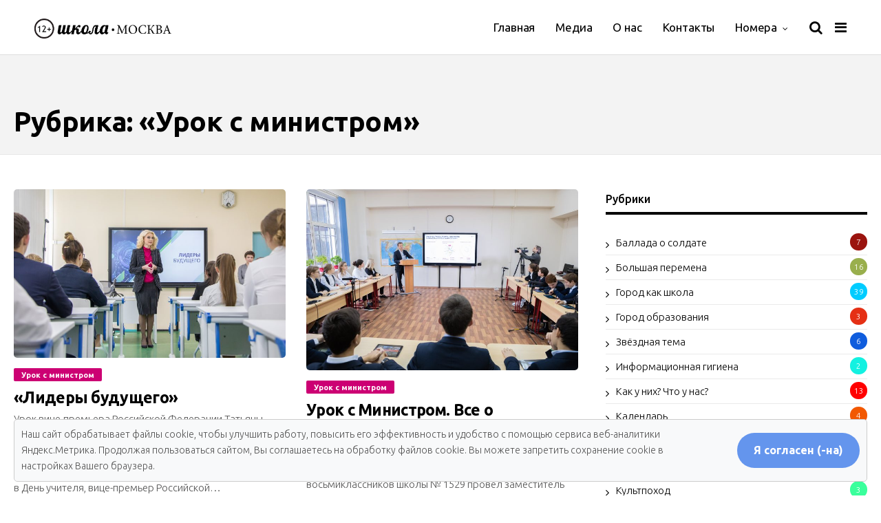

--- FILE ---
content_type: text/html; charset=UTF-8
request_url: https://mag.shkolamoskva.ru/urok-s-ministrom-2/
body_size: 14897
content:
<!DOCTYPE html>
<!--[if IE 9 ]><html class="ie ie9" lang="ru-RU"> <![endif]-->
<html lang="ru-RU">
<head>
	<meta charset="UTF-8">
    <meta name="viewport" content="width=device-width, initial-scale=1, maximum-scale=1">    
    <title>Урок с министром &#8212; ШКОЛА.МОСКВА</title>
<meta name='robots' content='max-image-preview:large' />
<link rel='dns-prefetch' href='//fonts.googleapis.com' />
<link rel='dns-prefetch' href='//s.w.org' />
<link rel="alternate" type="application/rss+xml" title="ШКОЛА.МОСКВА &raquo; Лента" href="https://mag.shkolamoskva.ru/feed/" />
<link rel="alternate" type="application/rss+xml" title="ШКОЛА.МОСКВА &raquo; Лента рубрики Урок с министром" href="https://mag.shkolamoskva.ru/urok-s-ministrom-2/feed/" />
<script type="text/javascript">
window._wpemojiSettings = {"baseUrl":"https:\/\/s.w.org\/images\/core\/emoji\/13.1.0\/72x72\/","ext":".png","svgUrl":"https:\/\/s.w.org\/images\/core\/emoji\/13.1.0\/svg\/","svgExt":".svg","source":{"concatemoji":"https:\/\/mag.shkolamoskva.ru\/wp-includes\/js\/wp-emoji-release.min.js?ver=5.9.12"}};
/*! This file is auto-generated */
!function(e,a,t){var n,r,o,i=a.createElement("canvas"),p=i.getContext&&i.getContext("2d");function s(e,t){var a=String.fromCharCode;p.clearRect(0,0,i.width,i.height),p.fillText(a.apply(this,e),0,0);e=i.toDataURL();return p.clearRect(0,0,i.width,i.height),p.fillText(a.apply(this,t),0,0),e===i.toDataURL()}function c(e){var t=a.createElement("script");t.src=e,t.defer=t.type="text/javascript",a.getElementsByTagName("head")[0].appendChild(t)}for(o=Array("flag","emoji"),t.supports={everything:!0,everythingExceptFlag:!0},r=0;r<o.length;r++)t.supports[o[r]]=function(e){if(!p||!p.fillText)return!1;switch(p.textBaseline="top",p.font="600 32px Arial",e){case"flag":return s([127987,65039,8205,9895,65039],[127987,65039,8203,9895,65039])?!1:!s([55356,56826,55356,56819],[55356,56826,8203,55356,56819])&&!s([55356,57332,56128,56423,56128,56418,56128,56421,56128,56430,56128,56423,56128,56447],[55356,57332,8203,56128,56423,8203,56128,56418,8203,56128,56421,8203,56128,56430,8203,56128,56423,8203,56128,56447]);case"emoji":return!s([10084,65039,8205,55357,56613],[10084,65039,8203,55357,56613])}return!1}(o[r]),t.supports.everything=t.supports.everything&&t.supports[o[r]],"flag"!==o[r]&&(t.supports.everythingExceptFlag=t.supports.everythingExceptFlag&&t.supports[o[r]]);t.supports.everythingExceptFlag=t.supports.everythingExceptFlag&&!t.supports.flag,t.DOMReady=!1,t.readyCallback=function(){t.DOMReady=!0},t.supports.everything||(n=function(){t.readyCallback()},a.addEventListener?(a.addEventListener("DOMContentLoaded",n,!1),e.addEventListener("load",n,!1)):(e.attachEvent("onload",n),a.attachEvent("onreadystatechange",function(){"complete"===a.readyState&&t.readyCallback()})),(n=t.source||{}).concatemoji?c(n.concatemoji):n.wpemoji&&n.twemoji&&(c(n.twemoji),c(n.wpemoji)))}(window,document,window._wpemojiSettings);
</script>
<style type="text/css">
img.wp-smiley,
img.emoji {
	display: inline !important;
	border: none !important;
	box-shadow: none !important;
	height: 1em !important;
	width: 1em !important;
	margin: 0 0.07em !important;
	vertical-align: -0.1em !important;
	background: none !important;
	padding: 0 !important;
}
</style>
	
		<style type="text/css">
			.mistape-test, .mistape_mistake_inner {color: #E42029 !important;}
			#mistape_dialog h2::before, #mistape_dialog .mistape_action, .mistape-letter-back {background-color: #E42029 !important; }
			#mistape_reported_text:before, #mistape_reported_text:after {border-color: #E42029 !important;}
            .mistape-letter-front .front-left {border-left-color: #E42029 !important;}
            .mistape-letter-front .front-right {border-right-color: #E42029 !important;}
            .mistape-letter-front .front-bottom, .mistape-letter-back > .mistape-letter-back-top, .mistape-letter-top {border-bottom-color: #E42029 !important;}
            .mistape-logo svg {fill: #E42029 !important;}
		</style>
		<link rel='stylesheet' id='wp-block-library-css'  href='https://mag.shkolamoskva.ru/wp-includes/css/dist/block-library/style.min.css?ver=5.9.12' type='text/css' media='all' />
<style id='global-styles-inline-css' type='text/css'>
body{--wp--preset--color--black: #000000;--wp--preset--color--cyan-bluish-gray: #abb8c3;--wp--preset--color--white: #ffffff;--wp--preset--color--pale-pink: #f78da7;--wp--preset--color--vivid-red: #cf2e2e;--wp--preset--color--luminous-vivid-orange: #ff6900;--wp--preset--color--luminous-vivid-amber: #fcb900;--wp--preset--color--light-green-cyan: #7bdcb5;--wp--preset--color--vivid-green-cyan: #00d084;--wp--preset--color--pale-cyan-blue: #8ed1fc;--wp--preset--color--vivid-cyan-blue: #0693e3;--wp--preset--color--vivid-purple: #9b51e0;--wp--preset--gradient--vivid-cyan-blue-to-vivid-purple: linear-gradient(135deg,rgba(6,147,227,1) 0%,rgb(155,81,224) 100%);--wp--preset--gradient--light-green-cyan-to-vivid-green-cyan: linear-gradient(135deg,rgb(122,220,180) 0%,rgb(0,208,130) 100%);--wp--preset--gradient--luminous-vivid-amber-to-luminous-vivid-orange: linear-gradient(135deg,rgba(252,185,0,1) 0%,rgba(255,105,0,1) 100%);--wp--preset--gradient--luminous-vivid-orange-to-vivid-red: linear-gradient(135deg,rgba(255,105,0,1) 0%,rgb(207,46,46) 100%);--wp--preset--gradient--very-light-gray-to-cyan-bluish-gray: linear-gradient(135deg,rgb(238,238,238) 0%,rgb(169,184,195) 100%);--wp--preset--gradient--cool-to-warm-spectrum: linear-gradient(135deg,rgb(74,234,220) 0%,rgb(151,120,209) 20%,rgb(207,42,186) 40%,rgb(238,44,130) 60%,rgb(251,105,98) 80%,rgb(254,248,76) 100%);--wp--preset--gradient--blush-light-purple: linear-gradient(135deg,rgb(255,206,236) 0%,rgb(152,150,240) 100%);--wp--preset--gradient--blush-bordeaux: linear-gradient(135deg,rgb(254,205,165) 0%,rgb(254,45,45) 50%,rgb(107,0,62) 100%);--wp--preset--gradient--luminous-dusk: linear-gradient(135deg,rgb(255,203,112) 0%,rgb(199,81,192) 50%,rgb(65,88,208) 100%);--wp--preset--gradient--pale-ocean: linear-gradient(135deg,rgb(255,245,203) 0%,rgb(182,227,212) 50%,rgb(51,167,181) 100%);--wp--preset--gradient--electric-grass: linear-gradient(135deg,rgb(202,248,128) 0%,rgb(113,206,126) 100%);--wp--preset--gradient--midnight: linear-gradient(135deg,rgb(2,3,129) 0%,rgb(40,116,252) 100%);--wp--preset--duotone--dark-grayscale: url('#wp-duotone-dark-grayscale');--wp--preset--duotone--grayscale: url('#wp-duotone-grayscale');--wp--preset--duotone--purple-yellow: url('#wp-duotone-purple-yellow');--wp--preset--duotone--blue-red: url('#wp-duotone-blue-red');--wp--preset--duotone--midnight: url('#wp-duotone-midnight');--wp--preset--duotone--magenta-yellow: url('#wp-duotone-magenta-yellow');--wp--preset--duotone--purple-green: url('#wp-duotone-purple-green');--wp--preset--duotone--blue-orange: url('#wp-duotone-blue-orange');--wp--preset--font-size--small: 13px;--wp--preset--font-size--medium: 20px;--wp--preset--font-size--large: 36px;--wp--preset--font-size--x-large: 42px;}.has-black-color{color: var(--wp--preset--color--black) !important;}.has-cyan-bluish-gray-color{color: var(--wp--preset--color--cyan-bluish-gray) !important;}.has-white-color{color: var(--wp--preset--color--white) !important;}.has-pale-pink-color{color: var(--wp--preset--color--pale-pink) !important;}.has-vivid-red-color{color: var(--wp--preset--color--vivid-red) !important;}.has-luminous-vivid-orange-color{color: var(--wp--preset--color--luminous-vivid-orange) !important;}.has-luminous-vivid-amber-color{color: var(--wp--preset--color--luminous-vivid-amber) !important;}.has-light-green-cyan-color{color: var(--wp--preset--color--light-green-cyan) !important;}.has-vivid-green-cyan-color{color: var(--wp--preset--color--vivid-green-cyan) !important;}.has-pale-cyan-blue-color{color: var(--wp--preset--color--pale-cyan-blue) !important;}.has-vivid-cyan-blue-color{color: var(--wp--preset--color--vivid-cyan-blue) !important;}.has-vivid-purple-color{color: var(--wp--preset--color--vivid-purple) !important;}.has-black-background-color{background-color: var(--wp--preset--color--black) !important;}.has-cyan-bluish-gray-background-color{background-color: var(--wp--preset--color--cyan-bluish-gray) !important;}.has-white-background-color{background-color: var(--wp--preset--color--white) !important;}.has-pale-pink-background-color{background-color: var(--wp--preset--color--pale-pink) !important;}.has-vivid-red-background-color{background-color: var(--wp--preset--color--vivid-red) !important;}.has-luminous-vivid-orange-background-color{background-color: var(--wp--preset--color--luminous-vivid-orange) !important;}.has-luminous-vivid-amber-background-color{background-color: var(--wp--preset--color--luminous-vivid-amber) !important;}.has-light-green-cyan-background-color{background-color: var(--wp--preset--color--light-green-cyan) !important;}.has-vivid-green-cyan-background-color{background-color: var(--wp--preset--color--vivid-green-cyan) !important;}.has-pale-cyan-blue-background-color{background-color: var(--wp--preset--color--pale-cyan-blue) !important;}.has-vivid-cyan-blue-background-color{background-color: var(--wp--preset--color--vivid-cyan-blue) !important;}.has-vivid-purple-background-color{background-color: var(--wp--preset--color--vivid-purple) !important;}.has-black-border-color{border-color: var(--wp--preset--color--black) !important;}.has-cyan-bluish-gray-border-color{border-color: var(--wp--preset--color--cyan-bluish-gray) !important;}.has-white-border-color{border-color: var(--wp--preset--color--white) !important;}.has-pale-pink-border-color{border-color: var(--wp--preset--color--pale-pink) !important;}.has-vivid-red-border-color{border-color: var(--wp--preset--color--vivid-red) !important;}.has-luminous-vivid-orange-border-color{border-color: var(--wp--preset--color--luminous-vivid-orange) !important;}.has-luminous-vivid-amber-border-color{border-color: var(--wp--preset--color--luminous-vivid-amber) !important;}.has-light-green-cyan-border-color{border-color: var(--wp--preset--color--light-green-cyan) !important;}.has-vivid-green-cyan-border-color{border-color: var(--wp--preset--color--vivid-green-cyan) !important;}.has-pale-cyan-blue-border-color{border-color: var(--wp--preset--color--pale-cyan-blue) !important;}.has-vivid-cyan-blue-border-color{border-color: var(--wp--preset--color--vivid-cyan-blue) !important;}.has-vivid-purple-border-color{border-color: var(--wp--preset--color--vivid-purple) !important;}.has-vivid-cyan-blue-to-vivid-purple-gradient-background{background: var(--wp--preset--gradient--vivid-cyan-blue-to-vivid-purple) !important;}.has-light-green-cyan-to-vivid-green-cyan-gradient-background{background: var(--wp--preset--gradient--light-green-cyan-to-vivid-green-cyan) !important;}.has-luminous-vivid-amber-to-luminous-vivid-orange-gradient-background{background: var(--wp--preset--gradient--luminous-vivid-amber-to-luminous-vivid-orange) !important;}.has-luminous-vivid-orange-to-vivid-red-gradient-background{background: var(--wp--preset--gradient--luminous-vivid-orange-to-vivid-red) !important;}.has-very-light-gray-to-cyan-bluish-gray-gradient-background{background: var(--wp--preset--gradient--very-light-gray-to-cyan-bluish-gray) !important;}.has-cool-to-warm-spectrum-gradient-background{background: var(--wp--preset--gradient--cool-to-warm-spectrum) !important;}.has-blush-light-purple-gradient-background{background: var(--wp--preset--gradient--blush-light-purple) !important;}.has-blush-bordeaux-gradient-background{background: var(--wp--preset--gradient--blush-bordeaux) !important;}.has-luminous-dusk-gradient-background{background: var(--wp--preset--gradient--luminous-dusk) !important;}.has-pale-ocean-gradient-background{background: var(--wp--preset--gradient--pale-ocean) !important;}.has-electric-grass-gradient-background{background: var(--wp--preset--gradient--electric-grass) !important;}.has-midnight-gradient-background{background: var(--wp--preset--gradient--midnight) !important;}.has-small-font-size{font-size: var(--wp--preset--font-size--small) !important;}.has-medium-font-size{font-size: var(--wp--preset--font-size--medium) !important;}.has-large-font-size{font-size: var(--wp--preset--font-size--large) !important;}.has-x-large-font-size{font-size: var(--wp--preset--font-size--x-large) !important;}
</style>
<link rel='stylesheet' id='contact-form-7-css'  href='https://mag.shkolamoskva.ru/wp-content/plugins/contact-form-7/includes/css/styles.css?ver=5.5.6' type='text/css' media='all' />
<link rel='stylesheet' id='wp-postratings-css'  href='https://mag.shkolamoskva.ru/wp-content/plugins/wp-postratings/css/postratings-css.css?ver=1.89' type='text/css' media='all' />
<link rel='stylesheet' id='ns-category-widget-tree-style-css'  href='https://mag.shkolamoskva.ru/wp-content/plugins/ns-category-widget/public/assets/css/themes/default/style.css?ver=3.1.3' type='text/css' media='all' />
<link rel='stylesheet' id='primered_fonts_url-css'  href='//fonts.googleapis.com/css?family=Ubuntu%3A100%2C200%2C300%2C400%2C500%2C600%2C700%2C800%2C900%2C400italic%2C700italic%2C900italic%7CUbuntu%3A100%2C200%2C300%2C400%2C500%2C600%2C700%2C800%2C900%2C400italic%2C700italic%2C900italic%7CUbuntu%3A100%2C200%2C300%2C400%2C500%2C600%2C700%2C800%2C900%2C400italic%2C700italic%2C900italic&#038;subset=latin%2Clatin-ext%2Ccyrillic%2Ccyrillic-ext%2Cgreek%2Cgreek-ext%2Cvietnamese&#038;ver=1.2' type='text/css' media='all' />
<link rel='stylesheet' id='bootstrap-css'  href='https://mag.shkolamoskva.ru/wp-content/themes/primered/css/bootstrap.css?ver=1.2' type='text/css' media='all' />
<link rel='stylesheet' id='primered_style-css'  href='https://mag.shkolamoskva.ru/wp-content/themes/primered/style.css?ver=1.2' type='text/css' media='all' />
<link rel='stylesheet' id='primered_responsive-css'  href='https://mag.shkolamoskva.ru/wp-content/themes/primered/css/responsive.css?ver=1.2' type='text/css' media='all' />
<style id='primered_responsive-inline-css' type='text/css'>




#mainmenu li > a, #content_nav .menu_moble_slide > li a{font-family: Ubuntu !important;}
.jl_top_header .navigation_wrapper .jl_main_menu li > a{font-family: Ubuntu !important; font-size: 17px !important; font-weight: 400 !important; }
.content_single_page p, .single_section_content .post_content, .single_section_content .post_content p{font-size: 17px !important;}
body, p, .date_post_large_display, #search_block_top #search_query_top, .tagcloud a, .format-quote a p.quote_source{font-family:Ubuntu !important; font-weight: 300 !important;}   

h1, h2, h3, h4, h5, h6, h1 a, h2 a, h3 a, h4 a, h5 a, h6 a, .postnav #prepost, .postnav  #nextpost, .bbp-forum-title{font-weight: 700 !important;  }
 
.footer_carousel .meta-comment ,.item_slide_caption h1 a,  .tickerfloat, .box-1 .inside h3, .detailholder.medium h3, .feature-post-list .feature-post-title, .widget-title h2, .image-post-title, .grid.caption_header h3, ul.tabs li a, h1, h2, h3, h4, h5, h6, .carousel_title, .postnav a, .format-aside a p.aside_title, .date_post_large_display, .social-count-plus span,
.sf-top-menu li a, .large_continue_reading span, #commentform #submit, .wpcf7-form-control.wpcf7-submit, .meta-category-small a, .banner-container .meta-category-small a, .meta-category-small-builder a, .full-slider-wrapper .banner-carousel-item .banner-container .more_btn a, .single-item-slider .banner-carousel-item .banner-container .more_btn a,
.item_slide_caption .post-meta.meta-main-img, .post-meta.meta-main-img, .post-meta-bot-in, .post-meta span, .single-post-meta-wrapper span, .comment time, .comment-meta .comment-author-name, .post_large_footer_meta, .blog_large_post_style .large_post_content .jelly_read_more_wrapper a, .love_post_view_header a, .header_date_display,
.blog_large_post_style .large_post_content .jelly_read_more_wrapper a, .blog_grid_post_style .jelly_read_more_wrapper a, .blog_list_post_style .jelly_read_more_wrapper a{font-family:Ubuntu !important;}   
 

.cat-item-303 span{background: #1e73be !important;}.cat-item-376 span{background: #9b140f !important;}.cat-item-86 span{background: #99af4d !important;}.cat-item-297 span{background:  !important;}.cat-item-371 span{background: #1e73be !important;}.cat-item-301 span{background: #1e73be !important;}.cat-item-370 span{background: #81d742 !important;}.cat-item-383 span{background: #045a8c !important;}.cat-item-2 span{background: #00ccff !important;}.cat-item-3 span{background: #e53015 !important;}.cat-item-304 span{background: #1e73be !important;}.cat-item-296 span{background: #105ddd !important;}.cat-item-300 span{background: #1e73be !important;}.cat-item-5 span{background: #13f1e1 !important;}.cat-item-6 span{background: #ff0000 !important;}.cat-item-367 span{background: #f25800 !important;}.cat-item-391 span{background:  !important;}.cat-item-7 span{background: #0794f7 !important;}.cat-item-361 span{background: #3aff9c !important;}.cat-item-8 span{background: #9e0039 !important;}.cat-item-9 span{background: #dd3333 !important;}.cat-item-384 span{background: #8cb806 !important;}.cat-item-11 span{background: #00a5ce !important;}.cat-item-362 span{background: #1e73be !important;}.cat-item-12 span{background: #ff9900 !important;}.cat-item-13 span{background: #732325 !important;}.cat-item-14 span{background: #ffdf01 !important;}.cat-item-365 span{background: #d1fa12 !important;}.cat-item-15 span{background: #00a99d !important;}.cat-item-298 span{background: #1e73be !important;}.cat-item-369 span{background: #f6adb6 !important;}.cat-item-17 span{background: #547a39 !important;}.cat-item-305 span{background: #1e73be !important;}.cat-item-306 span{background: #7d286f !important;}.cat-item-381 span{background: #1103ad !important;}.cat-item-18 span{background: #8eb638 !important;}.cat-item-19 span{background:  !important;}.cat-item-307 span{background: #405c67 !important;}.cat-item-374 span{background: #f51ba0 !important;}.cat-item-308 span{background: #cc0073 !important;}.cat-item-299 span{background: #1e73be !important;}.cat-item-393 span{background: #dd9933 !important;}.cat-item-20 span{background: #645a50 !important;}.cat-item-21 span{background: #f76d07 !important;}.cat-item-302 span{background: #1e73be !important;}.cat-item-22 span{background: #0dd729 !important;}

</style>
<!--n2css--><script type='text/javascript' src='https://mag.shkolamoskva.ru/wp-includes/js/jquery/jquery.min.js?ver=3.6.0' id='jquery-core-js'></script>
<script type='text/javascript' src='https://mag.shkolamoskva.ru/wp-includes/js/jquery/jquery-migrate.min.js?ver=3.3.2' id='jquery-migrate-js'></script>
<link rel="https://api.w.org/" href="https://mag.shkolamoskva.ru/wp-json/" /><link rel="alternate" type="application/json" href="https://mag.shkolamoskva.ru/wp-json/wp/v2/categories/308" /><link rel="EditURI" type="application/rsd+xml" title="RSD" href="https://mag.shkolamoskva.ru/xmlrpc.php?rsd" />
<link rel="wlwmanifest" type="application/wlwmanifest+xml" href="https://mag.shkolamoskva.ru/wp-includes/wlwmanifest.xml" /> 
<meta name="generator" content="WordPress 5.9.12" />

<!-- Dynamic Widgets by QURL loaded - http://www.dynamic-widgets.com //-->
<link rel="icon" href="https://mag.shkolamoskva.ru/wp-content/uploads/2017/11/cropped-фавикон-ШколаМосква-5-32x32.png" sizes="32x32" />
<link rel="icon" href="https://mag.shkolamoskva.ru/wp-content/uploads/2017/11/cropped-фавикон-ШколаМосква-5-192x192.png" sizes="192x192" />
<link rel="apple-touch-icon" href="https://mag.shkolamoskva.ru/wp-content/uploads/2017/11/cropped-фавикон-ШколаМосква-5-180x180.png" />
<meta name="msapplication-TileImage" content="https://mag.shkolamoskva.ru/wp-content/uploads/2017/11/cropped-фавикон-ШколаМосква-5-270x270.png" />
<script src="https://use.fontawesome.com/8f761183f6.js"></script>
<!-- end head -->
<!-- мотня яндекс -->
<!-- <script src="https://ajax.googleapis.com/ajax/libs/jquery/1.10.2/jquery.min.js"></script> -->
<!-- <link rel="stylesheet" type="text/css" media="all" href="/newyear/swfobject.min.js"> -->
<!-- <link rel="stylesheet" type="text/css" media="all" href="/newyear/newyear.css"> -->
<!--мотня яндекс -->
</head>
<body class="archive category category-urok-s-ministrom-2 category-308 mobile_nav_class" itemscope="itemscope" itemtype="http://schema.org/WebPage">
<div class="options_layout_wrapper">
<div class="options_layout_container full_layout_enable_front">
<!-- Start header -->
<header class="header-wraper jl_top_header jl_black_feature_img">
<!-- Start Main menu -->
<div id="menu_wrapper" class="menu_wrapper menu_sticky">
<!-- begin logo -->
                                   <div class="logo_small_wrapper_table">  
                                   <div class="logo_small_wrapper">             
                                <a class="logo_link" href="https://mag.shkolamoskva.ru/">
                                                                           
                                    <img class="logo_white" src="https://mag.shkolamoskva.ru/wp-content/uploads/2020/12/logoW.png" alt="Периодическое электронное издание ШКОЛА.МОСКВА"/>
                                    
                                       
                                    <img class="logo_black" src="https://mag.shkolamoskva.ru/wp-content/uploads/2020/12/logoblack-1.png" alt="Периодическое электронное издание ШКОЛА.МОСКВА"/>
                                                                    </a>
                            </div>
                            </div>
                           
                            <!-- end logo -->
<div class="search_header_menu">
    <div class="menu_mobile_icons"><i class="fa fa-bars"></i></div>
    <div class="search_header_wrapper search_form_menu_personal_click"><i class="fa fa-search" aria-hidden="true"></i></div>

<div class="search_form_menu_personal" style="visibility: hidden;">
    <div class="search_header_wrapper search_form_menu_personal_click search_close_btn_pop"><i class="fa fa-close"></i></div>
<form method="get" class="searchform_theme pop_search_form" action="https://mag.shkolamoskva.ru/">
    <input type="text" name="s" class="search_input_pop" id="sbtn"  value="" placeholder="Поиск..." />
</form>
</div>
</div> 
                            <!-- main menu -->
  <div class="menu-primary-container navigation_wrapper header_layout_style1_custom">
<ul id="mainmenu" class="jl_main_menu"><li id="menu-item-3479" class="menu-item menu-item-type-post_type menu-item-object-page menu-item-home"><a href="https://mag.shkolamoskva.ru/">Главная<span class="border-menu"></span></a></li>
<li id="menu-item-3487" class="menu-item menu-item-type-post_type menu-item-object-page"><a href="https://mag.shkolamoskva.ru/media/">Медиа<span class="border-menu"></span></a></li>
<li id="menu-item-3488" class="menu-item menu-item-type-post_type menu-item-object-page"><a href="https://mag.shkolamoskva.ru/o-nas/">О нас<span class="border-menu"></span></a></li>
<li id="menu-item-7549" class="menu-item menu-item-type-post_type menu-item-object-page"><a href="https://mag.shkolamoskva.ru/kontakty/">Контакты<span class="border-menu"></span></a></li>
<li id="menu-item-5645" class="menu-item menu-item-type-custom menu-item-object-custom menu-item-has-children"><a href="#">Номера<span class="border-menu"></span></a><ul class="sub-menu">	<li id="menu-item-9505" class="menu-item menu-item-type-custom menu-item-object-custom"><a href="https://mag.shkolamoskva.ru/tag/spetsproekty/">Спецпроекты<span class="border-menu"></span></a></li>
	<li id="menu-item-5647" class="menu-item menu-item-type-custom menu-item-object-custom"><a href="https://mag.shkolamoskva.ru/tag/1-nomer/">1 номер<span class="border-menu"></span></a></li>
	<li id="menu-item-5648" class="menu-item menu-item-type-custom menu-item-object-custom"><a href="https://mag.shkolamoskva.ru/tag/2-nomer/">2 номер<span class="border-menu"></span></a></li>
	<li id="menu-item-5649" class="menu-item menu-item-type-custom menu-item-object-custom"><a href="https://mag.shkolamoskva.ru/tag/3-nomer/">3 номер<span class="border-menu"></span></a></li>
	<li id="menu-item-5646" class="menu-item menu-item-type-custom menu-item-object-custom"><a href="https://mag.shkolamoskva.ru/tag/4-nomer/">4 номер<span class="border-menu"></span></a></li>
	<li id="menu-item-6009" class="menu-item menu-item-type-custom menu-item-object-custom"><a href="https://mag.shkolamoskva.ru/tag/5-nomer/">5 номер<span class="border-menu"></span></a></li>
	<li id="menu-item-6352" class="menu-item menu-item-type-custom menu-item-object-custom"><a href="/tag/6-nomer/">6 номер<span class="border-menu"></span></a></li>
	<li id="menu-item-6560" class="menu-item menu-item-type-custom menu-item-object-custom"><a href="https://mag.shkolamoskva.ru/tag/7-nomer/">7 номер<span class="border-menu"></span></a></li>
	<li id="menu-item-6823" class="menu-item menu-item-type-custom menu-item-object-custom"><a href="https://mag.shkolamoskva.ru/tag/8-nomer/">8 номер<span class="border-menu"></span></a></li>
	<li id="menu-item-7473" class="menu-item menu-item-type-custom menu-item-object-custom"><a href="/tag/9-nomer/">9 номер<span class="border-menu"></span></a></li>
	<li id="menu-item-7658" class="menu-item menu-item-type-custom menu-item-object-custom"><a href="https://mag.shkolamoskva.ru/tag/10-nomer/">10 номер<span class="border-menu"></span></a></li>
	<li id="menu-item-8070" class="menu-item menu-item-type-custom menu-item-object-custom"><a href="https://mag.shkolamoskva.ru/tag/11-nomer/">11 номер<span class="border-menu"></span></a></li>
	<li id="menu-item-8413" class="menu-item menu-item-type-custom menu-item-object-custom"><a href="https://mag.shkolamoskva.ru/tag/12-nomer/">12 номер<span class="border-menu"></span></a></li>
	<li id="menu-item-8798" class="menu-item menu-item-type-custom menu-item-object-custom"><a href="https://mag.shkolamoskva.ru/tag/13-nomer/">13 номер<span class="border-menu"></span></a></li>
	<li id="menu-item-9157" class="menu-item menu-item-type-custom menu-item-object-custom"><a href="https://mag.shkolamoskva.ru/tag/14-nomer/">14 номер<span class="border-menu"></span></a></li>
	<li id="menu-item-9754" class="menu-item menu-item-type-custom menu-item-object-custom"><a href="https://mag.shkolamoskva.ru/tag/15-nomer/">15 номер<span class="border-menu"></span></a></li>
	<li id="menu-item-11174" class="menu-item menu-item-type-custom menu-item-object-custom"><a href="https://mag.shkolamoskva.ru/tag/16-nomer/">16 номер<span class="border-menu"></span></a></li>
	<li id="menu-item-11171" class="menu-item menu-item-type-custom menu-item-object-custom"><a href="https://mag.shkolamoskva.ru/tag/17-nomer/">17 номер<span class="border-menu"></span></a></li>
	<li id="menu-item-11399" class="menu-item menu-item-type-custom menu-item-object-custom"><a href="https://mag.shkolamoskva.ru/tag/18-nomer/">18 номер<span class="border-menu"></span></a></li>
	<li id="menu-item-12684" class="menu-item menu-item-type-custom menu-item-object-custom"><a href="https://mag.shkolamoskva.ru/tag/19-nomer/">19 номер<span class="border-menu"></span></a></li>
	<li id="menu-item-13233" class="menu-item menu-item-type-custom menu-item-object-custom"><a href="https://mag.shkolamoskva.ru/tag/20-nomer/">20 номер<span class="border-menu"></span></a></li>

					</ul></li>
</ul>
<div class="clearfix"></div>
</div>                             
                            <!-- end main menu -->
                          
                    </div>
            </header>
<!-- end header --><div id="content_nav" class="jl_mobile_nav_wrapper" style="visibility: hidden;">
        <div id="nav" class="jl_mobile_nav_inner">
        <div class="menu_mobile_icons mobile_close_icons closed_menu"><i class="fa fa-close"></i></div>
        <div class="search_form_menu">
        <form method="get" class="searchform_theme" action="https://mag.shkolamoskva.ru/">
                <input type="text" placeholder="Поиск..." value="" name="s" id="s" />
                <button type="submit" title="Search" class="button"><i class="fa fa-search"></i></button>
        </form>
        </div>
<ul id="mobile_menu_slide" class="menu_moble_slide"><li class="menu-item menu-item-type-post_type menu-item-object-page menu-item-home menu-item-3479"><a href="https://mag.shkolamoskva.ru/">Главная<span class="border-menu"></span></a></li>
<li class="menu-item menu-item-type-post_type menu-item-object-page menu-item-3487"><a href="https://mag.shkolamoskva.ru/media/">Медиа<span class="border-menu"></span></a></li>
<li class="menu-item menu-item-type-post_type menu-item-object-page menu-item-3488"><a href="https://mag.shkolamoskva.ru/o-nas/">О нас<span class="border-menu"></span></a></li>
<li class="menu-item menu-item-type-post_type menu-item-object-page menu-item-7549"><a href="https://mag.shkolamoskva.ru/kontakty/">Контакты<span class="border-menu"></span></a></li>
<li class="menu-item menu-item-type-custom menu-item-object-custom menu-item-has-children menu-item-5645"><a href="#">Номера<span class="border-menu"></span></a>
<ul class="sub-menu">
	<li class="menu-item menu-item-type-custom menu-item-object-custom menu-item-9505"><a href="https://mag.shkolamoskva.ru/tag/spetsproekty/">Спецпроекты<span class="border-menu"></span></a></li>
	<li class="menu-item menu-item-type-custom menu-item-object-custom menu-item-5647"><a href="https://mag.shkolamoskva.ru/tag/1-nomer/">1 номер<span class="border-menu"></span></a></li>
	<li class="menu-item menu-item-type-custom menu-item-object-custom menu-item-5648"><a href="https://mag.shkolamoskva.ru/tag/2-nomer/">2 номер<span class="border-menu"></span></a></li>
	<li class="menu-item menu-item-type-custom menu-item-object-custom menu-item-5649"><a href="https://mag.shkolamoskva.ru/tag/3-nomer/">3 номер<span class="border-menu"></span></a></li>
	<li class="menu-item menu-item-type-custom menu-item-object-custom menu-item-5646"><a href="https://mag.shkolamoskva.ru/tag/4-nomer/">4 номер<span class="border-menu"></span></a></li>
	<li class="menu-item menu-item-type-custom menu-item-object-custom menu-item-6009"><a href="https://mag.shkolamoskva.ru/tag/5-nomer/">5 номер<span class="border-menu"></span></a></li>
	<li class="menu-item menu-item-type-custom menu-item-object-custom menu-item-6352"><a href="/tag/6-nomer/">6 номер<span class="border-menu"></span></a></li>
	<li class="menu-item menu-item-type-custom menu-item-object-custom menu-item-6560"><a href="https://mag.shkolamoskva.ru/tag/7-nomer/">7 номер<span class="border-menu"></span></a></li>
	<li class="menu-item menu-item-type-custom menu-item-object-custom menu-item-6823"><a href="https://mag.shkolamoskva.ru/tag/8-nomer/">8 номер<span class="border-menu"></span></a></li>
	<li class="menu-item menu-item-type-custom menu-item-object-custom menu-item-7473"><a href="/tag/9-nomer/">9 номер<span class="border-menu"></span></a></li>
	<li class="menu-item menu-item-type-custom menu-item-object-custom menu-item-7658"><a href="https://mag.shkolamoskva.ru/tag/10-nomer/">10 номер<span class="border-menu"></span></a></li>
	<li class="menu-item menu-item-type-custom menu-item-object-custom menu-item-8070"><a href="https://mag.shkolamoskva.ru/tag/11-nomer/">11 номер<span class="border-menu"></span></a></li>
	<li class="menu-item menu-item-type-custom menu-item-object-custom menu-item-8413"><a href="https://mag.shkolamoskva.ru/tag/12-nomer/">12 номер<span class="border-menu"></span></a></li>
	<li class="menu-item menu-item-type-custom menu-item-object-custom menu-item-8798"><a href="https://mag.shkolamoskva.ru/tag/13-nomer/">13 номер<span class="border-menu"></span></a></li>
	<li class="menu-item menu-item-type-custom menu-item-object-custom menu-item-9157"><a href="https://mag.shkolamoskva.ru/tag/14-nomer/">14 номер<span class="border-menu"></span></a></li>
	<li class="menu-item menu-item-type-custom menu-item-object-custom menu-item-9754"><a href="https://mag.shkolamoskva.ru/tag/15-nomer/">15 номер<span class="border-menu"></span></a></li>
	<li class="menu-item menu-item-type-custom menu-item-object-custom menu-item-11174"><a href="https://mag.shkolamoskva.ru/tag/16-nomer/">16 номер<span class="border-menu"></span></a></li>
	<li class="menu-item menu-item-type-custom menu-item-object-custom menu-item-11171"><a href="https://mag.shkolamoskva.ru/tag/17-nomer/">17 номер<span class="border-menu"></span></a></li>
	<li class="menu-item menu-item-type-custom menu-item-object-custom menu-item-11399"><a href="https://mag.shkolamoskva.ru/tag/18-nomer/">18 номер<span class="border-menu"></span></a></li>
	<li class="menu-item menu-item-type-custom menu-item-object-custom menu-item-12684"><a href="https://mag.shkolamoskva.ru/tag/19-nomer/">19 номер<span class="border-menu"></span></a></li>
	<li class="menu-item menu-item-type-custom menu-item-object-custom menu-item-13233"><a href="https://mag.shkolamoskva.ru/tag/20-nomer/">20 номер<span class="border-menu"></span></a></li>
</ul>
</li>
</ul>   </div>
    </div>  
    <div class="mobile_menu_overlay"></div>
    
<div class="jl_content_wrapper jl_black_space_top">
<div class="main_title_wrapper category_title_section jl_section_no_image">
<div class="container">
<div class="row">     
<div class="col-md-12 main_title_col">
<div class="main_title_col_wrapper">
<h3 class="categories-title title">Рубрика: «Урок с министром»</h3></div>
</div>
</div>
</div>
</div>
<div class="jl_post_container jl_post_space" id="wrapper_masonry">
<div class="grid4_home_post_display">
<div class="container">
	<div class="row"> 
		<div class="col-md-8 grid-sidebar" id="content">    
			<div id="content_masonry" class="grid-sidebar pagination_infinite_style_cat ">             
<div class="box blog_grid_post_style appear_animation post-7180 post type-post status-publish format-standard has-post-thumbnail hentry category-urok-s-ministrom-2 tag-9-nomer">
	<div class="post_grid_content_wrapper">
          <div class="image-post-thumb">
                       <a  href="https://mag.shkolamoskva.ru/lidery-budushhego/" class="link_image featured-thumbnail" title="«Лидеры будущего»">              
<img width="770" height="477" src="https://mag.shkolamoskva.ru/wp-content/uploads/2018/11/IMG_5931-770x477.jpg" class="attachment-primered_justify_feature size-primered_justify_feature wp-post-image" alt="" loading="lazy" srcset="https://mag.shkolamoskva.ru/wp-content/uploads/2018/11/IMG_5931-770x477.jpg 770w, https://mag.shkolamoskva.ru/wp-content/uploads/2018/11/IMG_5931-300x186.jpg 300w, https://mag.shkolamoskva.ru/wp-content/uploads/2018/11/IMG_5931-768x476.jpg 768w, https://mag.shkolamoskva.ru/wp-content/uploads/2018/11/IMG_5931-1024x634.jpg 1024w, https://mag.shkolamoskva.ru/wp-content/uploads/2018/11/IMG_5931-e1542373516344.jpg 1920w" sizes="(max-width: 770px) 100vw, 770px" /><div class="background_over_image"></div>
</a>
</div>
 <div class="post-entry-content">
 	<div class="post-entry-content-wrapper">

<div class="post_grid_more_meta_wrapper ">
<span class="meta-category-small"><a class="post-category-color-text" style="background:#cc0073" href="https://mag.shkolamoskva.ru/urok-s-ministrom-2/">Урок с министром</a></span></div>
 <h3 class="image-post-title"><a href="https://mag.shkolamoskva.ru/lidery-budushhego/">«Лидеры будущего»</a></h3> 
<div class="large_post_content">
<p>Урок вице-премьера Российской Федерации Татьяны Голиковой
Современная московская школа — это территория открытий, изобретений, настоящих научных экспериментов и технического творчества. 5 октября, в День учителя, вице-премьер Российской&#8230;
 </p>
</div>
</div>
<div class="post-meta-bot"><div class="post-meta-bot-in">                
            <div class="grid_meta_bottom_wrapper">
        
            <span class="post-date updated"><i class="fa fa-clock-o" aria-hidden="true"></i>30 Окт, 2018</span>                 <a href="#" class="jm-post-like" data-post_id="7180" title="Like"><i class="fa fa-heart-o"></i>4</a></div></div></div>
</div>
</div>
</div><div class="box blog_grid_post_style appear_animation post-7289 post type-post status-publish format-standard has-post-thumbnail hentry category-urok-s-ministrom-2 tag-9-nomer">
	<div class="post_grid_content_wrapper">
          <div class="image-post-thumb">
                       <a  href="https://mag.shkolamoskva.ru/urok-s-ministrom-vse-o-transporte-stolitsy/" class="link_image featured-thumbnail" title="Урок с Министром. Все о транспорте столицы">              
<img width="770" height="513" src="https://mag.shkolamoskva.ru/wp-content/uploads/2018/11/IMG_9386-770x513.jpg" class="attachment-primered_justify_feature size-primered_justify_feature wp-post-image" alt="" loading="lazy" srcset="https://mag.shkolamoskva.ru/wp-content/uploads/2018/11/IMG_9386-770x513.jpg 770w, https://mag.shkolamoskva.ru/wp-content/uploads/2018/11/IMG_9386-300x200.jpg 300w, https://mag.shkolamoskva.ru/wp-content/uploads/2018/11/IMG_9386-768x512.jpg 768w, https://mag.shkolamoskva.ru/wp-content/uploads/2018/11/IMG_9386-1024x683.jpg 1024w, https://mag.shkolamoskva.ru/wp-content/uploads/2018/11/IMG_9386-760x507.jpg 760w, https://mag.shkolamoskva.ru/wp-content/uploads/2018/11/IMG_9386-600x400.jpg 600w, https://mag.shkolamoskva.ru/wp-content/uploads/2018/11/IMG_9386-272x182.jpg 272w, https://mag.shkolamoskva.ru/wp-content/uploads/2018/11/IMG_9386-e1543833050799.jpg 1920w" sizes="(max-width: 770px) 100vw, 770px" /><div class="background_over_image"></div>
</a>
</div>
 <div class="post-entry-content">
 	<div class="post-entry-content-wrapper">

<div class="post_grid_more_meta_wrapper ">
<span class="meta-category-small"><a class="post-category-color-text" style="background:#cc0073" href="https://mag.shkolamoskva.ru/urok-s-ministrom-2/">Урок с министром</a></span></div>
 <h3 class="image-post-title"><a href="https://mag.shkolamoskva.ru/urok-s-ministrom-vse-o-transporte-stolitsy/">Урок с Министром. Все о транспорте столицы</a></h3> 
<div class="large_post_content">
<p>Столичный проект «Урок с Министром» продолжается! Первое занятие в новом учебном году для восьмиклассников школы № 1529 провел заместитель Мэра в Правительстве Москвы, руководитель департамента транспорта и развития дорожно-транспортной&#8230;
 </p>
</div>
</div>
<div class="post-meta-bot"><div class="post-meta-bot-in">                
            <div class="grid_meta_bottom_wrapper">
        
            <span class="post-date updated"><i class="fa fa-clock-o" aria-hidden="true"></i>30 Окт, 2018</span>                 <a href="#" class="jm-post-like" data-post_id="7289" title="Like"><i class="fa fa-heart-o"></i>1</a></div></div></div>
</div>
</div>
</div><div class="box blog_grid_post_style appear_animation post-6920 post type-post status-publish format-standard has-post-thumbnail hentry category-urok-s-ministrom-2 tag-8-nomer">
	<div class="post_grid_content_wrapper">
          <div class="image-post-thumb">
                       <a  href="https://mag.shkolamoskva.ru/moskva-gorod-gde-rozhdaetsya-zavtra/" class="link_image featured-thumbnail" title="Москва. Город, где рождается завтра. Урок Мэра Москвы Сергея Собянина.">              
<img width="770" height="514" src="https://mag.shkolamoskva.ru/wp-content/uploads/2018/09/DSC_1517-770x514.jpg" class="attachment-primered_justify_feature size-primered_justify_feature wp-post-image" alt="" loading="lazy" srcset="https://mag.shkolamoskva.ru/wp-content/uploads/2018/09/DSC_1517-770x514.jpg 770w, https://mag.shkolamoskva.ru/wp-content/uploads/2018/09/DSC_1517-300x200.jpg 300w, https://mag.shkolamoskva.ru/wp-content/uploads/2018/09/DSC_1517-768x513.jpg 768w, https://mag.shkolamoskva.ru/wp-content/uploads/2018/09/DSC_1517-1024x683.jpg 1024w, https://mag.shkolamoskva.ru/wp-content/uploads/2018/09/DSC_1517-760x507.jpg 760w, https://mag.shkolamoskva.ru/wp-content/uploads/2018/09/DSC_1517-600x400.jpg 600w, https://mag.shkolamoskva.ru/wp-content/uploads/2018/09/DSC_1517-272x182.jpg 272w, https://mag.shkolamoskva.ru/wp-content/uploads/2018/09/DSC_1517-e1536574069462.jpg 2000w" sizes="(max-width: 770px) 100vw, 770px" /><div class="background_over_image"></div>
</a>
</div>
 <div class="post-entry-content">
 	<div class="post-entry-content-wrapper">

<div class="post_grid_more_meta_wrapper ">
<span class="meta-category-small"><a class="post-category-color-text" style="background:#cc0073" href="https://mag.shkolamoskva.ru/urok-s-ministrom-2/">Урок с министром</a></span></div>
 <h3 class="image-post-title"><a href="https://mag.shkolamoskva.ru/moskva-gorod-gde-rozhdaetsya-zavtra/">Москва. Город, где рождается завтра. Урок Мэра Москвы Сергея Собянина.</a></h3> 
<div class="large_post_content">
<p>Москва — постоянно развивающийся мегаполис, в котором созданы все условия для комфортной современной жизни. Это место концентрации возможностей, высокого качества жизни и максимальных шансов на успех. Об&#8230;
 </p>
</div>
</div>
<div class="post-meta-bot"><div class="post-meta-bot-in">                
            <div class="grid_meta_bottom_wrapper">
        
            <span class="post-date updated"><i class="fa fa-clock-o" aria-hidden="true"></i>07 Сен, 2018</span>                 <a href="#" class="jm-post-like" data-post_id="6920" title="Like"><i class="fa fa-heart-o"></i>4</a></div></div></div>
</div>
</div>
</div><div class="box blog_grid_post_style appear_animation post-6807 post type-post status-publish format-standard has-post-thumbnail hentry category-urok-s-ministrom-2 tag-7-nomer">
	<div class="post_grid_content_wrapper">
          <div class="image-post-thumb">
                       <a  href="https://mag.shkolamoskva.ru/urok-s-prefektom-rasshiryaem-gorizonty/" class="link_image featured-thumbnail" title="Урок с префектом: расширяем горизонты">              
<img width="770" height="513" src="https://mag.shkolamoskva.ru/wp-content/uploads/2018/09/AJ6U2877-770x513.jpg" class="attachment-primered_justify_feature size-primered_justify_feature wp-post-image" alt="" loading="lazy" srcset="https://mag.shkolamoskva.ru/wp-content/uploads/2018/09/AJ6U2877-770x513.jpg 770w, https://mag.shkolamoskva.ru/wp-content/uploads/2018/09/AJ6U2877-300x200.jpg 300w, https://mag.shkolamoskva.ru/wp-content/uploads/2018/09/AJ6U2877-768x512.jpg 768w, https://mag.shkolamoskva.ru/wp-content/uploads/2018/09/AJ6U2877-1024x683.jpg 1024w, https://mag.shkolamoskva.ru/wp-content/uploads/2018/09/AJ6U2877-760x507.jpg 760w, https://mag.shkolamoskva.ru/wp-content/uploads/2018/09/AJ6U2877-600x400.jpg 600w, https://mag.shkolamoskva.ru/wp-content/uploads/2018/09/AJ6U2877-272x182.jpg 272w, https://mag.shkolamoskva.ru/wp-content/uploads/2018/09/AJ6U2877-e1536156768708.jpg 1300w" sizes="(max-width: 770px) 100vw, 770px" /><div class="background_over_image"></div>
</a>
</div>
 <div class="post-entry-content">
 	<div class="post-entry-content-wrapper">

<div class="post_grid_more_meta_wrapper ">
<span class="meta-category-small"><a class="post-category-color-text" style="background:#cc0073" href="https://mag.shkolamoskva.ru/urok-s-ministrom-2/">Урок с министром</a></span></div>
 <h3 class="image-post-title"><a href="https://mag.shkolamoskva.ru/urok-s-prefektom-rasshiryaem-gorizonty/">Урок с префектом: расширяем горизонты</a></h3> 
<div class="large_post_content">
<p>Образовательный проект «Урок с префектом» стремительно развивается! В прошлом номере журнала мы рассказывали о встрече главы Северо-Восточного административного округа Валерия Виноградова со старшеклассниками, и вот уже руководители Западного&#8230;
 </p>
</div>
</div>
<div class="post-meta-bot"><div class="post-meta-bot-in">                
            <div class="grid_meta_bottom_wrapper">
        
            <span class="post-date updated"><i class="fa fa-clock-o" aria-hidden="true"></i>05 Сен, 2018</span>                 <a href="#" class="jm-post-like" data-post_id="6807" title="Like"><i class="fa fa-heart-o"></i>7</a></div></div></div>
</div>
</div>
</div><div class="box blog_grid_post_style appear_animation post-6302 post type-post status-publish format-standard has-post-thumbnail hentry category-urok-s-ministrom-2 tag-6-nomer">
	<div class="post_grid_content_wrapper">
          <div class="image-post-thumb">
                       <a  href="https://mag.shkolamoskva.ru/urok-s-prefektom-vsyo-chto-vy-hoteli-uznat-o-svoem-rodnom-okruge/" class="link_image featured-thumbnail" title="Урок с префектом.  Всё, что вы хотели узнать о своем родном округе">              
<img width="770" height="433" src="https://mag.shkolamoskva.ru/wp-content/uploads/2018/05/1-13-770x433.jpg" class="attachment-primered_justify_feature size-primered_justify_feature wp-post-image" alt="" loading="lazy" srcset="https://mag.shkolamoskva.ru/wp-content/uploads/2018/05/1-13-770x433.jpg 770w, https://mag.shkolamoskva.ru/wp-content/uploads/2018/05/1-13-300x169.jpg 300w, https://mag.shkolamoskva.ru/wp-content/uploads/2018/05/1-13-768x432.jpg 768w, https://mag.shkolamoskva.ru/wp-content/uploads/2018/05/1-13-1024x576.jpg 1024w, https://mag.shkolamoskva.ru/wp-content/uploads/2018/05/1-13.jpg 1920w" sizes="(max-width: 770px) 100vw, 770px" /><div class="background_over_image"></div>
</a>
</div>
 <div class="post-entry-content">
 	<div class="post-entry-content-wrapper">

<div class="post_grid_more_meta_wrapper ">
<span class="meta-category-small"><a class="post-category-color-text" style="background:#cc0073" href="https://mag.shkolamoskva.ru/urok-s-ministrom-2/">Урок с министром</a></span></div>
 <h3 class="image-post-title"><a href="https://mag.shkolamoskva.ru/urok-s-prefektom-vsyo-chto-vy-hoteli-uznat-o-svoem-rodnom-okruge/">Урок с префектом.  Всё, что вы хотели узнать о своем родном округе</a></h3> 
<div class="large_post_content">
<p>В Москве стартовал новый образовательный проект «Урок с префектом». Первое занятие провел для старшеклассников столицы префект СЕВЕРО-Восточного округа Валерий Виноградов. Живое и доверительное общение с руководителем и ответы на&#8230;
 </p>
</div>
</div>
<div class="post-meta-bot"><div class="post-meta-bot-in">                
            <div class="grid_meta_bottom_wrapper">
        
            <span class="post-date updated"><i class="fa fa-clock-o" aria-hidden="true"></i>11 Май, 2018</span>                 <a href="#" class="jm-post-like" data-post_id="6302" title="Like"><i class="fa fa-heart-o"></i>1</a></div></div></div>
</div>
</div>
</div><div class="box blog_grid_post_style appear_animation post-6313 post type-post status-publish format-standard has-post-thumbnail hentry category-urok-s-ministrom-2 tag-6-nomer">
	<div class="post_grid_content_wrapper">
          <div class="image-post-thumb">
                       <a  href="https://mag.shkolamoskva.ru/urok-s-voenkomom-2/" class="link_image featured-thumbnail" title="Урок с военкомом">              
<img width="770" height="514" src="https://mag.shkolamoskva.ru/wp-content/uploads/2018/05/DSC_1289-770x514.jpg" class="attachment-primered_justify_feature size-primered_justify_feature wp-post-image" alt="" loading="lazy" srcset="https://mag.shkolamoskva.ru/wp-content/uploads/2018/05/DSC_1289-770x514.jpg 770w, https://mag.shkolamoskva.ru/wp-content/uploads/2018/05/DSC_1289-300x200.jpg 300w, https://mag.shkolamoskva.ru/wp-content/uploads/2018/05/DSC_1289-768x513.jpg 768w, https://mag.shkolamoskva.ru/wp-content/uploads/2018/05/DSC_1289-1024x683.jpg 1024w, https://mag.shkolamoskva.ru/wp-content/uploads/2018/05/DSC_1289-760x507.jpg 760w, https://mag.shkolamoskva.ru/wp-content/uploads/2018/05/DSC_1289-600x400.jpg 600w, https://mag.shkolamoskva.ru/wp-content/uploads/2018/05/DSC_1289-272x182.jpg 272w, https://mag.shkolamoskva.ru/wp-content/uploads/2018/05/DSC_1289-e1559032118876.jpg 1920w" sizes="(max-width: 770px) 100vw, 770px" /><div class="background_over_image"></div>
</a>
</div>
 <div class="post-entry-content">
 	<div class="post-entry-content-wrapper">

<div class="post_grid_more_meta_wrapper ">
<span class="meta-category-small"><a class="post-category-color-text" style="background:#cc0073" href="https://mag.shkolamoskva.ru/urok-s-ministrom-2/">Урок с министром</a></span></div>
 <h3 class="image-post-title"><a href="https://mag.shkolamoskva.ru/urok-s-voenkomom-2/">Урок с военкомом</a></h3> 
<div class="large_post_content">
<p>К столетнему юбилею военных комиссариатов в России в рамках образовательного проекта «Урок с Министром» в апреле 2018 года для московских школьников прошел «Урок с военкомом». Что такое военный комиссариат, каковы его&#8230;
 </p>
</div>
</div>
<div class="post-meta-bot"><div class="post-meta-bot-in">                
            <div class="grid_meta_bottom_wrapper">
        
            <span class="post-date updated"><i class="fa fa-clock-o" aria-hidden="true"></i>10 Май, 2018</span>                 <a href="#" class="jm-post-like" data-post_id="6313" title="Like"><i class="fa fa-heart-o"></i>0</a></div></div></div>
</div>
</div>
</div><div class="box blog_grid_post_style appear_animation post-5900 post type-post status-publish format-standard has-post-thumbnail hentry category-urok-s-ministrom-2 tag-5-nomer">
	<div class="post_grid_content_wrapper">
          <div class="image-post-thumb">
                       <a  href="https://mag.shkolamoskva.ru/urok-s-ministrom-moskva-umnyj-gorod-dlya-tebya/" class="link_image featured-thumbnail" title="Урок с Министром. Москва — умный город для тебя!">              
<img width="770" height="514" src="https://mag.shkolamoskva.ru/wp-content/uploads/2018/03/DSC_9343-1920-770x514.jpg" class="attachment-primered_justify_feature size-primered_justify_feature wp-post-image" alt="" loading="lazy" srcset="https://mag.shkolamoskva.ru/wp-content/uploads/2018/03/DSC_9343-1920-770x514.jpg 770w, https://mag.shkolamoskva.ru/wp-content/uploads/2018/03/DSC_9343-1920-300x200.jpg 300w, https://mag.shkolamoskva.ru/wp-content/uploads/2018/03/DSC_9343-1920-768x512.jpg 768w, https://mag.shkolamoskva.ru/wp-content/uploads/2018/03/DSC_9343-1920-1024x683.jpg 1024w, https://mag.shkolamoskva.ru/wp-content/uploads/2018/03/DSC_9343-1920-760x507.jpg 760w, https://mag.shkolamoskva.ru/wp-content/uploads/2018/03/DSC_9343-1920-600x400.jpg 600w, https://mag.shkolamoskva.ru/wp-content/uploads/2018/03/DSC_9343-1920-272x182.jpg 272w, https://mag.shkolamoskva.ru/wp-content/uploads/2018/03/DSC_9343-1920.jpg 1920w" sizes="(max-width: 770px) 100vw, 770px" /><div class="background_over_image"></div>
</a>
</div>
 <div class="post-entry-content">
 	<div class="post-entry-content-wrapper">

<div class="post_grid_more_meta_wrapper ">
<span class="meta-category-small"><a class="post-category-color-text" style="background:#cc0073" href="https://mag.shkolamoskva.ru/urok-s-ministrom-2/">Урок с министром</a></span></div>
 <h3 class="image-post-title"><a href="https://mag.shkolamoskva.ru/urok-s-ministrom-moskva-umnyj-gorod-dlya-tebya/">Урок с Министром. Москва — умный город для тебя!</a></h3> 
<div class="large_post_content">
<p>В столице продолжает набирать обороты образовательный проект «Урок с Министром». На этот раз со школьниками встретился Министр Правительства Москвы, руководитель департамента информационных технологий Москвы Артём Ермолаев&#8230;.
 </p>
</div>
</div>
<div class="post-meta-bot"><div class="post-meta-bot-in">                
            <div class="grid_meta_bottom_wrapper">
        
            <span class="post-date updated"><i class="fa fa-clock-o" aria-hidden="true"></i>21 Фев, 2018</span>                 <a href="#" class="jm-post-like" data-post_id="5900" title="Like"><i class="fa fa-heart-o"></i>3</a></div></div></div>
</div>
</div>
</div><div class="box blog_grid_post_style appear_animation post-4843 post type-post status-publish format-standard has-post-thumbnail hentry category-urok-s-ministrom-2 tag-4-nomer">
	<div class="post_grid_content_wrapper">
          <div class="image-post-thumb">
                       <a  href="https://mag.shkolamoskva.ru/urok-s-ministrom-transport-budushhego/" class="link_image featured-thumbnail" title="Урок с Министром. Транспорт будущего">              
<img width="770" height="514" src="https://mag.shkolamoskva.ru/wp-content/uploads/2018/01/DSC_3176-770x514.jpg" class="attachment-primered_justify_feature size-primered_justify_feature wp-post-image" alt="" loading="lazy" srcset="https://mag.shkolamoskva.ru/wp-content/uploads/2018/01/DSC_3176-770x514.jpg 770w, https://mag.shkolamoskva.ru/wp-content/uploads/2018/01/DSC_3176-300x200.jpg 300w, https://mag.shkolamoskva.ru/wp-content/uploads/2018/01/DSC_3176-768x513.jpg 768w, https://mag.shkolamoskva.ru/wp-content/uploads/2018/01/DSC_3176-1024x684.jpg 1024w, https://mag.shkolamoskva.ru/wp-content/uploads/2018/01/DSC_3176-760x507.jpg 760w, https://mag.shkolamoskva.ru/wp-content/uploads/2018/01/DSC_3176-600x400.jpg 600w, https://mag.shkolamoskva.ru/wp-content/uploads/2018/01/DSC_3176-272x182.jpg 272w, https://mag.shkolamoskva.ru/wp-content/uploads/2018/01/DSC_3176-e1559031598364.jpg 1921w" sizes="(max-width: 770px) 100vw, 770px" /><div class="background_over_image"></div>
</a>
</div>
 <div class="post-entry-content">
 	<div class="post-entry-content-wrapper">

<div class="post_grid_more_meta_wrapper ">
<span class="meta-category-small"><a class="post-category-color-text" style="background:#cc0073" href="https://mag.shkolamoskva.ru/urok-s-ministrom-2/">Урок с министром</a></span></div>
 <h3 class="image-post-title"><a href="https://mag.shkolamoskva.ru/urok-s-ministrom-transport-budushhego/">Урок с Министром. Транспорт будущего</a></h3> 
<div class="large_post_content">
<p>Городской образовательный проект «Урок с Министром» продолжается! Сегодня у московских школьников есть замечательная возможность — учиться и получать знания о том, чем живет и как развивается Москва, от самых компетентных&#8230;
 </p>
</div>
</div>
<div class="post-meta-bot"><div class="post-meta-bot-in">                
            <div class="grid_meta_bottom_wrapper">
        
            <span class="post-date updated"><i class="fa fa-clock-o" aria-hidden="true"></i>08 Дек, 2017</span>                 <a href="#" class="jm-post-like" data-post_id="4843" title="Like"><i class="fa fa-heart-o"></i>6</a></div></div></div>
</div>
</div>
</div><div class="box blog_grid_post_style appear_animation post-4837 post type-post status-publish format-standard has-post-thumbnail hentry category-urok-s-ministrom-2 tag-4-nomer">
	<div class="post_grid_content_wrapper">
          <div class="image-post-thumb">
                       <a  href="https://mag.shkolamoskva.ru/urok-s-ministrom-megapolis-moskva/" class="link_image featured-thumbnail" title="Урок с Министром. Мегаполис Москва">              
<img width="770" height="514" src="https://mag.shkolamoskva.ru/wp-content/uploads/2018/01/DSC_0164-770x514.jpg" class="attachment-primered_justify_feature size-primered_justify_feature wp-post-image" alt="" loading="lazy" srcset="https://mag.shkolamoskva.ru/wp-content/uploads/2018/01/DSC_0164-770x514.jpg 770w, https://mag.shkolamoskva.ru/wp-content/uploads/2018/01/DSC_0164-300x200.jpg 300w, https://mag.shkolamoskva.ru/wp-content/uploads/2018/01/DSC_0164-768x513.jpg 768w, https://mag.shkolamoskva.ru/wp-content/uploads/2018/01/DSC_0164-1024x683.jpg 1024w, https://mag.shkolamoskva.ru/wp-content/uploads/2018/01/DSC_0164-1320x881.jpg 1320w, https://mag.shkolamoskva.ru/wp-content/uploads/2018/01/DSC_0164-760x507.jpg 760w, https://mag.shkolamoskva.ru/wp-content/uploads/2018/01/DSC_0164-600x400.jpg 600w, https://mag.shkolamoskva.ru/wp-content/uploads/2018/01/DSC_0164-272x182.jpg 272w, https://mag.shkolamoskva.ru/wp-content/uploads/2018/01/DSC_0164-e1559030058536.jpg 1920w" sizes="(max-width: 770px) 100vw, 770px" /><div class="background_over_image"></div>
</a>
</div>
 <div class="post-entry-content">
 	<div class="post-entry-content-wrapper">

<div class="post_grid_more_meta_wrapper ">
<span class="meta-category-small"><a class="post-category-color-text" style="background:#cc0073" href="https://mag.shkolamoskva.ru/urok-s-ministrom-2/">Урок с министром</a></span></div>
 <h3 class="image-post-title"><a href="https://mag.shkolamoskva.ru/urok-s-ministrom-megapolis-moskva/">Урок с Министром. Мегаполис Москва</a></h3> 
<div class="large_post_content">
<p>В столице стартовал масштабный образовательный проект «Урок с Министром». Учиться по-новому: город как большая школа, уникальный формат занятий и самые интересные спикеры. Первый урок состоялся в Центре градостроительного&#8230;
 </p>
</div>
</div>
<div class="post-meta-bot"><div class="post-meta-bot-in">                
            <div class="grid_meta_bottom_wrapper">
        
            <span class="post-date updated"><i class="fa fa-clock-o" aria-hidden="true"></i>08 Дек, 2017</span>                 <a href="#" class="jm-post-like" data-post_id="4837" title="Like"><i class="fa fa-heart-o"></i>4</a></div></div></div>
</div>
</div>
</div></div>
</div>
<div class="col-md-4" id="sidebar">
<div id="categories-3" class="widget widget_categories"><div class="widget-title"><h2>Рубрики</h2></div>
			<ul>
					<li class="cat-item cat-item-376"><a href="https://mag.shkolamoskva.ru/ballada_o_soldate/">Баллада о солдате</a> <span>7</span>
</li>
	<li class="cat-item cat-item-86"><a href="https://mag.shkolamoskva.ru/bolshaya-peremena/">Большая перемена</a> <span>16</span>
</li>
	<li class="cat-item cat-item-2"><a href="https://mag.shkolamoskva.ru/gorod-kak-shkola/">Город как школа</a> <span>39</span>
</li>
	<li class="cat-item cat-item-3"><a href="https://mag.shkolamoskva.ru/gorod-obrazovaniya/">Город образования</a> <span>3</span>
</li>
	<li class="cat-item cat-item-296"><a href="https://mag.shkolamoskva.ru/zvezdnaya-tema/">Звёздная тема</a> <span>6</span>
</li>
	<li class="cat-item cat-item-5"><a href="https://mag.shkolamoskva.ru/informatsionnaya-gigiena/">Информационная гигиена</a> <span>2</span>
</li>
	<li class="cat-item cat-item-6"><a href="https://mag.shkolamoskva.ru/kak-u-nih-chto-u-nas/">Как у них? Что у нас?</a> <span>13</span>
</li>
	<li class="cat-item cat-item-367"><a href="https://mag.shkolamoskva.ru/kelendar/">Календарь</a> <span>4</span>
</li>
	<li class="cat-item cat-item-391"><a href="https://mag.shkolamoskva.ru/komiks/">Комикс</a> <span>5</span>
</li>
	<li class="cat-item cat-item-7"><a href="https://mag.shkolamoskva.ru/konstruktor-realnosti/">Конструктор реальности</a> <span>12</span>
</li>
	<li class="cat-item cat-item-361"><a href="https://mag.shkolamoskva.ru/kultpohod/">Культпоход</a> <span>3</span>
</li>
	<li class="cat-item cat-item-8"><a href="https://mag.shkolamoskva.ru/lichnoe-delo/">Личное дело</a> <span>17</span>
</li>
	<li class="cat-item cat-item-9"><a href="https://mag.shkolamoskva.ru/master-klass/">Мастер-класс</a> <span>5</span>
</li>
	<li class="cat-item cat-item-384"><a href="https://mag.shkolamoskva.ru/moj-okrug-moya-moskva/">Мой округ, моя Москва</a> <span>1</span>
</li>
	<li class="cat-item cat-item-11"><a href="https://mag.shkolamoskva.ru/muzei-moskvy-detyam/">Музеи Москвы – детям</a> <span>18</span>
</li>
	<li class="cat-item cat-item-362"><a href="https://mag.shkolamoskva.ru/video/novosti/">Новости</a> <span>5</span>
</li>
	<li class="cat-item cat-item-12"><a href="https://mag.shkolamoskva.ru/obrazovatelnyj-turizm/">Образовательный туризм</a> <span>20</span>
</li>
	<li class="cat-item cat-item-13"><a href="https://mag.shkolamoskva.ru/ot-znanij-k-praktike/">От знаний к практике</a> <span>9</span>
</li>
	<li class="cat-item cat-item-14"><a href="https://mag.shkolamoskva.ru/otkrytie-izmenivshee-mir/">Открытие, изменившее мир</a> <span>10</span>
</li>
	<li class="cat-item cat-item-365"><a href="https://mag.shkolamoskva.ru/parki-stolitsy/">Парки столицы</a> <span>4</span>
</li>
	<li class="cat-item cat-item-15"><a href="https://mag.shkolamoskva.ru/pedagogicheskij-desant/">Педагогический десант</a> <span>11</span>
</li>
	<li class="cat-item cat-item-369"><a href="https://mag.shkolamoskva.ru/put-v-nauku/">Путь в науку</a> <span>13</span>
</li>
	<li class="cat-item cat-item-17"><a href="https://mag.shkolamoskva.ru/rebyatam-o-zveryatah/">Ребятам о зверятах</a> <span>19</span>
</li>
	<li class="cat-item cat-item-306"><a href="https://mag.shkolamoskva.ru/s-iskusstvom-na-ty/">С искусством на ты</a> <span>17</span>
</li>
	<li class="cat-item cat-item-381"><a href="https://mag.shkolamoskva.ru/spetsproekty/">Спецпроекты</a> <span>1</span>
</li>
	<li class="cat-item cat-item-18"><a href="https://mag.shkolamoskva.ru/sprashivali-otvechaem/">Спрашивали? Отвечаем!</a> <span>17</span>
</li>
	<li class="cat-item cat-item-19"><a href="https://mag.shkolamoskva.ru/stolichnyj-uchenik/">Столичный ученик</a> <span>1</span>
</li>
	<li class="cat-item cat-item-307"><a href="https://mag.shkolamoskva.ru/tolko-u-nas/">Только у нас!</a> <span>19</span>
</li>
	<li class="cat-item cat-item-374"><a href="https://mag.shkolamoskva.ru/umnye-finansy-bolshogo-goroda/">Умные финансы Большого города</a> <span>3</span>
</li>
	<li class="cat-item cat-item-308 current-cat"><a aria-current="page" href="https://mag.shkolamoskva.ru/urok-s-ministrom-2/">Урок с министром</a> <span>9</span>
</li>
	<li class="cat-item cat-item-393"><a href="https://mag.shkolamoskva.ru/formula_uspeha/">Формула успеха</a> <span>4</span>
</li>
	<li class="cat-item cat-item-20"><a href="https://mag.shkolamoskva.ru/chelovek-istoriya/">Человек-история</a> <span>27</span>
</li>
	<li class="cat-item cat-item-21"><a href="https://mag.shkolamoskva.ru/shkola-budushhego/">Школа будущего</a> <span>11</span>
</li>
	<li class="cat-item cat-item-22"><a href="https://mag.shkolamoskva.ru/ekolog/">Экоlog</a> <span>12</span>
</li>
			</ul>

			</div></div>
</div>
</div>
</div>
</div>
<!-- end content --> 
<!-- Start footer -->
<footer id="footer-container" class="">
    <div class="footer-columns">
    <div class="container">
        <div class="row ">
                        <div class="col-md-3 f4-columns-4"><div id="block-3" class="widget widget_block"><div class="widget-title"><h2>Мы в соцсетях</h2></div>
<style type="text/css">
.container {
padding-top: 30px;
min-height: 100%;
}
.social-buttons {
display: inline-block;
padding: 20px;
padding-bottom: 5px;
border-radius: 10px;
text-align: center;
margin: 20px 10px;
}
.social-buttons .social-margin {
margin-right: 15px;
}
.social-buttons a,
.social-buttons a:hover,
.social-buttons a:focus,
.social-buttons a:active {
text-decoration: none;
}
.social-buttons .social-icon {
margin-bottom: 15px;
box-sizing: border-box;
-moz-border-radius: 138px;
-webkit-border-radius: 138px;
border-radius: 138px;
border: 5px solid;
text-align: center;
width: 50px;
height: 50px;
display: inline-block;
line-height: 1px;
padding-top: 11px;
transition: all 0.5s;
}
.social-buttons .social-icon:hover {
transform: scale(1.3);
}
.social-buttons .social-icon.facebook {
font-size: 22px;
padding-top: 9px;
border-color: #3b5998;
background-color: #3b5998;
color: #ffffff;
}
.social-buttons .social-icon.facebook:hover {
background-color: #ffffff;
color: #3b5998;
}
.social-buttons .social-icon.twitter {
font-size: 22px;
padding-top: 10px;
padding-left: 2px;
border-color: #55acee;
background-color: #55acee;
color: #ffffff;
}
.social-buttons .social-icon.twitter:hover {
background-color: #ffffff;
color: #55acee;
}
.social-buttons .social-icon.vk {
font-size: 22px;
padding-top: 9px;
background-color: #45668e;
color: #ffffff;
border-color: #45668e;
}
.social-buttons .social-icon.vk:hover {
background-color: #ffffff;
color: #45668e;
}
.social-buttons .social-icon.telegram {
font-size: 22px;
padding-top: 9px;
background-color: #4183c4;
color: #ffffff;
border-color: #4183c4;
}
.social-buttons .social-icon.telegram:hover {
background-color: #ffffff;
color: #4183c4;
}
.social-buttons .social-icon.insta {
font-size: 22px;
padding-top: 9px;
padding-left: 0px;
background-color: #517fa4;
color: #ffffff;
border-color: #517fa4;
}
.social-buttons .social-icon.insta:hover {
background-color: #ffffff;
color: #517fa4;
}
</style>
<div class="social-buttons">        
<!-- facebook  Button 
<a href="https://www.facebook.com/%D0%96%D1%83%D1%80%D0%BD%D0%B0%D0%BB-%D0%A8%D0%BA%D0%BE%D0%BB%D0%B0%D0%9C%D0%BE%D1%81%D0%BA%D0%B2%D0%B0-444847079263741/" target="blank" class="social-margin"> 
<div class="social-icon facebook">
<i class="fa fa-facebook" aria-hidden="true"></i> 
</div>
</a>
-->
<!-- VK Button -->
<a href="https://vk.com/schoolmsk1" target="blank"  class="social-margin">
<div class="social-icon vk">
<i class="fa fa-vk" aria-hidden="true"></i>
</div>
</a>
<!-- insta Button 
<a href="https://www.instagram.com/school.msk_mag/"
class="social-margin" target="blank">
<div class="social-icon insta">
<i class="fa fa-instagram" aria-hidden="true"></i>
</div> 
</a>
-->
<!-- Telegram Button -->
<a href="https://t.me/schoolmsk"  target="blank"  class="social-margin">
<div class="social-icon telegram">
<i class="fa fa-telegram" aria-hidden="true"></i>
</div>
</a>       
<!-- TwitterButton -->

</div></div></div>
            <div class="col-md-3 f4-columns-4"><div class="widget"><div class="widget-title"><h2>Последние материалы</h2></div><div id="primered_recent_post_widget-3" class="widget post_list_widget"><div><ul class="feature-post-list recent-post-widget"> 
                          <li>
<a  href="https://mag.shkolamoskva.ru/moya-professiya-budushhego/" class="feature-image-link image_post featured-thumbnail" title="МОЯ ПРОФЕССИЯ БУДУЩЕГО">              
<img width="110" height="110" src="https://mag.shkolamoskva.ru/wp-content/uploads/2022/04/8-110x110.jpg" class="attachment-primered_small_feature size-primered_small_feature wp-post-image" alt="" loading="lazy" srcset="https://mag.shkolamoskva.ru/wp-content/uploads/2022/04/8-110x110.jpg 110w, https://mag.shkolamoskva.ru/wp-content/uploads/2022/04/8-150x150.jpg 150w" sizes="(max-width: 110px) 100vw, 110px" /><div class="background_over_image"></div>
</a>
   <div class="item-details">
     <span class="meta-category-small"><a class="post-category-color-text" style="color:#00ccff" href="https://mag.shkolamoskva.ru/gorod-kak-shkola/">Город как школа</a></span>   <h3 class="feature-post-title"><a href="https://mag.shkolamoskva.ru/moya-professiya-budushhego/">МОЯ ПРОФЕССИЯ БУДУЩЕГО</a></h3>
   <span class="post-meta meta-main-img auto_image_with_date">                               <span class="author-avatar-image">
            
                <span class="author-avatar-link">
            
            </span>                 <span class="post-date"><i class="fa fa-clock-o"></i>20 Апр, 2022</span></span></div>
   </li>

 
             
                          <li>
<a  href="https://mag.shkolamoskva.ru/14354-2/" class="feature-image-link image_post featured-thumbnail" title="Не прервётся связь поколений. Интервью с Расимом Акчуриным">              
<img width="110" height="110" src="https://mag.shkolamoskva.ru/wp-content/uploads/2022/03/ST_1678_r-1-110x110.jpg" class="attachment-primered_small_feature size-primered_small_feature wp-post-image" alt="" loading="lazy" srcset="https://mag.shkolamoskva.ru/wp-content/uploads/2022/03/ST_1678_r-1-110x110.jpg 110w, https://mag.shkolamoskva.ru/wp-content/uploads/2022/03/ST_1678_r-1-150x150.jpg 150w" sizes="(max-width: 110px) 100vw, 110px" /><div class="background_over_image"></div>
</a>
   <div class="item-details">
     <span class="meta-category-small"><a class="post-category-color-text" style="color:#9e0039" href="https://mag.shkolamoskva.ru/lichnoe-delo/">Личное дело</a></span>   <h3 class="feature-post-title"><a href="https://mag.shkolamoskva.ru/14354-2/">Не прервётся связь поколений. Интервью с Расимом Акчуриным</a></h3>
   <span class="post-meta meta-main-img auto_image_with_date">                               <span class="author-avatar-image">
            
                <span class="author-avatar-link">
            
            </span>                 <span class="post-date"><i class="fa fa-clock-o"></i>03 Мар, 2022</span></span></div>
   </li>

 
            </ul>
</div>
</div></div></div>
            <div class="col-md-3 f4-columns-4"><div class="widget"><div class="widget-title"><h2>Популярные материалы</h2></div><div id="primered_popular_widget-2" class="widget post_list_widget">				<div>
				<ul class="feature-post-list popular-post-widget">
			
                         <li>
<a  href="https://mag.shkolamoskva.ru/personalnye-dannye-volshebnaya-galochka/" class="feature-image-link image_post featured-thumbnail" title="Персональные данные. Волшебная галочка">              
<img width="110" height="110" src="https://mag.shkolamoskva.ru/wp-content/uploads/2017/11/OE7CT70-110x110.jpg" class="attachment-primered_small_feature size-primered_small_feature wp-post-image" alt="" loading="lazy" srcset="https://mag.shkolamoskva.ru/wp-content/uploads/2017/11/OE7CT70-110x110.jpg 110w, https://mag.shkolamoskva.ru/wp-content/uploads/2017/11/OE7CT70-150x150.jpg 150w" sizes="(max-width: 110px) 100vw, 110px" /><div class="background_over_image"></div>
</a>
 <div class="item-details">
 	<span class="meta-category-small"><a class="post-category-color-text" style="color:#13f1e1" href="https://mag.shkolamoskva.ru/informatsionnaya-gigiena/">Информационная гигиена</a></span>   <h3 class="feature-post-title"><a href="https://mag.shkolamoskva.ru/personalnye-dannye-volshebnaya-galochka/">Персональные данные. Волшебная галочка</a></h3>
   <span class="post-meta meta-main-img auto_image_with_date">                               <span class="author-avatar-image">
            
                <span class="author-avatar-link">
            
            </span>                 <span class="post-date"><i class="fa fa-clock-o"></i>20 Апр, 2017</span></span></div>
   </li>
            

		
                         <li>
<a  href="https://mag.shkolamoskva.ru/sobache-serdtse/" class="feature-image-link image_post featured-thumbnail" title="Собачье. Сердце">              
<img width="110" height="110" src="https://mag.shkolamoskva.ru/wp-content/uploads/2017/11/DSC_0555-110x110.jpg" class="attachment-primered_small_feature size-primered_small_feature wp-post-image" alt="" loading="lazy" srcset="https://mag.shkolamoskva.ru/wp-content/uploads/2017/11/DSC_0555-110x110.jpg 110w, https://mag.shkolamoskva.ru/wp-content/uploads/2017/11/DSC_0555-150x150.jpg 150w" sizes="(max-width: 110px) 100vw, 110px" /><div class="background_over_image"></div>
</a>
 <div class="item-details">
 	<span class="meta-category-small"><a class="post-category-color-text" style="color:#547a39" href="https://mag.shkolamoskva.ru/rebyatam-o-zveryatah/">Ребятам о зверятах</a></span>   <h3 class="feature-post-title"><a href="https://mag.shkolamoskva.ru/sobache-serdtse/">Собачье. Сердце</a></h3>
   <span class="post-meta meta-main-img auto_image_with_date">                               <span class="author-avatar-image">
            
                <span class="author-avatar-link">
            
            </span>                 <span class="post-date"><i class="fa fa-clock-o"></i>20 Апр, 2017</span></span></div>
   </li>
            

		</ul>		
</div>			
</div></div></div>
            <div class="col-md-3 f4-columns-4"></div>
                    </div>
    </div>
      
        </div>
    
    <div class="footer-bottom enable_footer_copyright_dark">
    <div class="container">
        <div class="row bottom_footer_menu_text">
            <div class="col-12 footer-left-copyright"> © 2022 ШКОЛА.МОСКВА</div>
            <div class="col-md-6 footer-menu-bottom">
                                  
            </div>            
        </div>  
        </div>
    </div>
<!-- Yandex.Metrika counter -->
<script type="text/javascript" >
   (function(m,e,t,r,i,k,a){m[i]=m[i]||function(){(m[i].a=m[i].a||[]).push(arguments)};
   m[i].l=1*new Date();k=e.createElement(t),a=e.getElementsByTagName(t)[0],k.async=1,k.src=r,a.parentNode.insertBefore(k,a)})
   (window, document, "script", "https://mc.yandex.ru/metrika/tag.js", "ym");

   ym(46637043, "init", {
        clickmap:true,
        trackLinks:true,
        accurateTrackBounce:true
   });
</script>
<noscript><div><img src="https://mc.yandex.ru/watch/46637043" style="position:absolute; left:-9999px;" alt="" /></div></noscript>
<!-- /Yandex.Metrika counter -->
</footer>
<div>
    <div id="cookie-banner" style="position: fixed; bottom: 20px; left: 20px; right: 20px; background: #F8F9FA; color: black; padding: 15px; border-radius: 5px; display: flex; justify-content: space-between; align-items: center; padding: 10px; z-index: 9999; border: 1px solid #CCC;">
    <p style="margin: 0; font-size: 14px; max-width: 80%;">
        Наш сайт обрабатывает файлы cookie, чтобы улучшить работу, повысить его эффективность и удобство с помощью сервиса веб-аналитики Яндекс.Метрика. 
        Продолжая пользоваться сайтом, Вы соглашаетесь на обработку файлов cookie. Вы можете запретить сохранение cookie в настройках Вашего браузера.
    </p>
    <button id="accept-cookie" style="
        margin-left: 20px; 
        padding: 12px 24px; 
        background: #6495ED; 
        color: white; 
        font-size: 16px; 
        border: none; 
        border-radius: 50px; 
        cursor: pointer; 
        font-weight: bold;
    ">
        Я согласен (-на)
    </button>
    </div>
</div>

<script>
    // Добавляем обработчик события на кнопку
    document.getElementById('accept-cookie').addEventListener('click', function() {
        // Скрываем плашку с уведомлением о cookie
        document.getElementById('cookie-banner').style.display = 'none';
        
        // Здесь можно добавить код для сохранения согласия пользователя в localStorage или cookie
        localStorage.setItem('cookieAccepted', 'true');
    });

    // Проверяем, было ли уже дано согласие
    if (localStorage.getItem('cookieAccepted') === 'true') {
        document.getElementById('cookie-banner').style.display = 'none';
    }
</script>
<!-- End footer -->
</div>
<!-- jl_content_wrapper -->
</div>
</div>
<div id="go-top"><a href="#go-top"><i class="fa fa-angle-up"></i></a></div>
<script type='text/javascript' id='primered_like_post-js-extra'>
/* <![CDATA[ */
var ajax_var = {"url":"https:\/\/mag.shkolamoskva.ru\/wp-admin\/admin-ajax.php","nonce":"75e19ec9bd"};
/* ]]> */
</script>
<script type='text/javascript' src='https://mag.shkolamoskva.ru/wp-content/themes/primered/inc/functions/post-like.js?ver=1.0' id='primered_like_post-js'></script>
<script type='text/javascript' src='https://mag.shkolamoskva.ru/wp-includes/js/dist/vendor/regenerator-runtime.min.js?ver=0.13.9' id='regenerator-runtime-js'></script>
<script type='text/javascript' src='https://mag.shkolamoskva.ru/wp-includes/js/dist/vendor/wp-polyfill.min.js?ver=3.15.0' id='wp-polyfill-js'></script>
<script type='text/javascript' id='contact-form-7-js-extra'>
/* <![CDATA[ */
var wpcf7 = {"api":{"root":"https:\/\/mag.shkolamoskva.ru\/wp-json\/","namespace":"contact-form-7\/v1"}};
/* ]]> */
</script>
<script type='text/javascript' src='https://mag.shkolamoskva.ru/wp-content/plugins/contact-form-7/includes/js/index.js?ver=5.5.6' id='contact-form-7-js'></script>
<script type='text/javascript' id='wp-postratings-js-extra'>
/* <![CDATA[ */
var ratingsL10n = {"plugin_url":"https:\/\/mag.shkolamoskva.ru\/wp-content\/plugins\/wp-postratings","ajax_url":"https:\/\/mag.shkolamoskva.ru\/wp-admin\/admin-ajax.php","text_wait":"\u041f\u043e\u0436\u0430\u043b\u0443\u0439\u0441\u0442\u0430, \u043d\u0435 \u0433\u043e\u043b\u043e\u0441\u0443\u0439\u0442\u0435 \u0437\u0430 \u043d\u0435\u0441\u043a\u043e\u043b\u044c\u043a\u043e \u0437\u0430\u043f\u0438\u0441\u0435\u0439 \u043e\u0434\u043d\u043e\u0432\u0440\u0435\u043c\u0435\u043d\u043d\u043e.","image":"stars","image_ext":"gif","max":"5","show_loading":"1","show_fading":"1","custom":"0"};
var ratings_mouseover_image=new Image();ratings_mouseover_image.src="https://mag.shkolamoskva.ru/wp-content/plugins/wp-postratings/images/stars/rating_over.gif";;
/* ]]> */
</script>
<script type='text/javascript' src='https://mag.shkolamoskva.ru/wp-content/plugins/wp-postratings/js/postratings-js.js?ver=1.89' id='wp-postratings-js'></script>
<script type='text/javascript' src='https://mag.shkolamoskva.ru/wp-content/plugins/ns-category-widget/public/assets/js/jstree.min.js?ver=3.3.11' id='tree-script-js'></script>
<script type='text/javascript' src='https://mag.shkolamoskva.ru/wp-content/plugins/ns-category-widget/public/assets/js/jstree.state.js?ver=3.3.11' id='tree-script-state-js'></script>
<script type='text/javascript' src='https://mag.shkolamoskva.ru/wp-content/plugins/ns-category-widget/public/assets/js/public.js?ver=3.1.3' id='ns-category-widget-plugin-script-js'></script>
<script type='text/javascript' src='https://mag.shkolamoskva.ru/wp-content/themes/primered/js/scripts.js?ver=1.2' id='primered_scripts-js'></script>
<script type='text/javascript' src='https://mag.shkolamoskva.ru/wp-content/themes/primered/js/custom.js?ver=1.2' id='primered_custom-js'></script>

</html>


--- FILE ---
content_type: application/javascript; charset=UTF-8
request_url: https://mag.shkolamoskva.ru/wp-content/themes/primered/js/custom.js?ver=1.2
body_size: 2273
content:
jQuery(document).ready(function ($) {
"use strict";

$(".first_class_name").click(function (e) {
$(this).addClass("current_cat_post").siblings().removeClass("current_cat_post");
});

$('.menu_mobile_icons, .mobile_menu_overlay').click(function() {
        $('#content_nav').toggleClass('jl_mobile_nav_open');
        $('.mobile_menu_overlay').toggleClass('mobile_menu_active');
        $('.mobile_nav_class').toggleClass('active_mobile_nav_class');
});

$("#mobile_menu_slide .menu-item-has-children > a").append($("<span/>",{class:'arrow_down'}).html('<i class="fa fa-angle-down" aria-hidden="true"></i>')); 
$('#mobile_menu_slide .arrow_down i').click( function() {
            var $submenu = $(this).closest('.menu-item-has-children').find(' > .sub-menu');
            $(this).toggleClass("fa fa-angle-down").toggleClass("fa fa-angle-up");
            if ( $submenu.hasClass('menu-active-class') ) {
                $submenu.removeClass('menu-active-class');
            } else {
                $submenu.addClass('menu-active-class');
            }
            return false;
        });

$('.search_form_menu_personal_click').click(function() {
      $('.search_form_menu_personal').toggleClass('search_form_menu_personal_active');
      $('.mobile_nav_class').toggleClass('active_mobile_nav_class');
});

$('.single_post_share_icons').click(function() {
      $('.single_post_share_wrapper').toggleClass('share_single_active');
      $('.mobile_nav_class').toggleClass('active_mobile_nav_class');
});

$('.search_form_menu_click').on('click', function ( e ) {
    e.preventDefault();
      $('.search_form_menu').toggle();
    $(this) .toggleClass('active');
    });

//////////////////////////////////////////////////////////////////////////
//        Mobile Menu
//////////////////////////////////////////////////////////////////////////  
 if ( $('.sb-toggle-left').length ) {
            $('.sb-toggle-left').click( function(){
                $('#nav-wrapper').toggle(100);
            } ); 
            $("#menu-main-menu .menu-item-has-children > a").append($("<span/>",{class:'arrow_down'}).html('<i class="fa fa-angle-down"></i>'));     
        }
        $('#nav-wrapper .menu .arrow_down').click( function() {
            var $submenu = $(this).closest('.menu-item-has-children').find(' > .sub-menu');
            
            if ( $submenu.hasClass('menu-active-class') ) {
                $submenu.removeClass('menu-active-class');
            } else {
                $submenu.addClass('menu-active-class');
            }            
            return false;
        });

//////////////////////////////////////////////////////////////////////////
//        Go to top
//////////////////////////////////////////////////////////////////////////
  var lastScrollTop = 0;
  jQuery(window).scroll(function () {
    var scroll = $(window).scrollTop();

    if (scroll > lastScrollTop){
       $(".jl_top_header").removeClass("jl_top_header_up_mob");
    } else {
      $(".jl_top_header").addClass("jl_top_header_up_mob");
    }
    lastScrollTop = scroll;

    if (scroll >= 100) {
        $(".jl_top_header").addClass("jl_top_header_fix");
    } else {
        $(".jl_top_header").removeClass("jl_top_header_fix");
        $(".jl_top_header").removeClass("jl_top_header_up_mob");
    }


    if (jQuery(this).scrollTop() > 500) {
      jQuery("#go-top").fadeIn();
    } else {
      jQuery("#go-top").fadeOut();
    }
  });
  
  $("#go-top").click(function () {
    jQuery("body,html").animate({ scrollTop: 0 }, 800 );
    return false;
  }); 

//////////////////////////////////////////////////////////////////////////
//        Video responsive
//////////////////////////////////////////////////////////////////////////

fluidvids.init({
      selector: 'iframe',
      players: ['www.youtube.com', 'player.vimeo.com']
    }); 

//////////////////////////////////////////////////////////////////////////
//        Slider and carousel
//////////////////////////////////////////////////////////////////////////

//Carousel 2 post
$('.home_grid_2_post_header').slick({
    dots: false,
    speed: 800,
    autoplaySpeed: 8000,
    autoplay: true,
    pauseOnHover: true,
    adaptiveHeight: true,
    prevArrow:'<div class="jelly_pro_post_arrow_left"><i class="fa fa-long-arrow-left" aria-hidden="true"></i></div>',
    nextArrow:'<div class="jelly_pro_post_arrow_right"><i class="fa fa-long-arrow-right" aria-hidden="true"></i></div>',
    slidesToShow: 2,
    slidesToScroll: 1,
    responsive: [
    {
      breakpoint: 992,
      settings: {
        slidesToShow: 2,
        slidesToScroll: 1,
      }
    },
    {
      breakpoint: 768,
      settings: {
        slidesToShow: 2,
        slidesToScroll: 1
      }
    },
    {
      breakpoint: 480,
      settings: {
        slidesToShow: 1,
        slidesToScroll: 1
      }
    }
  ]

  });

        //Carousel 3 post
    $('.home_grid_3_post_header').slick({
    dots: false,
    speed: 800,
    autoplaySpeed: 8000,
    autoplay: true,
    pauseOnHover: true,
    adaptiveHeight: true,
    prevArrow:'<div class="jelly_pro_post_arrow_left"><i class="fa fa-long-arrow-left" aria-hidden="true"></i></div>',
    nextArrow:'<div class="jelly_pro_post_arrow_right"><i class="fa fa-long-arrow-right" aria-hidden="true"></i></div>',
    slidesToShow: 3,
    slidesToScroll: 1,
    responsive: [
    {
      breakpoint: 992,
      settings: {
        slidesToShow: 3,
        slidesToScroll: 1,
      }
    },
    {
      breakpoint: 768,
      settings: {
        slidesToShow: 2,
        slidesToScroll: 1
      }
    },
    {
      breakpoint: 480,
      settings: {
        slidesToShow: 1,
        slidesToScroll: 1
      }
    }
  ]

  });

  //Carousel 4 post
    $('.header_small_5_carousel').slick({
    dots: false,
    speed: 900,
    autoplaySpeed: 9000,
    autoplay: true,
    pauseOnHover: true,
    adaptiveHeight: true,
    prevArrow:'<div class="jelly_pro_post_arrow_left"><i class="fa fa-angle-left"></i></div>',
    nextArrow:'<div class="jelly_pro_post_arrow_right"><i class="fa fa-angle-right"></i></div>',
    slidesToShow: 5,
    slidesToScroll: 1,
    responsive: [
    {
      breakpoint: 1196,
      settings: {
        slidesToShow: 4,
        slidesToScroll: 1,
      }
    },
    {
      breakpoint: 992,
      settings: {
        slidesToShow: 3,
        slidesToScroll: 1,
      }
    },
    {
      breakpoint: 768,
      settings: {
        slidesToShow: 2,
        slidesToScroll: 1
      }
    },
    {
      breakpoint: 480,
      settings: {
        slidesToShow: 1,
        slidesToScroll: 1
      }
    }
  ]

  });

       
    //Slider large
    $('.single-item-slider').slick({
    dots: false,
    speed: 600,
    autoplaySpeed: 6000,
    autoplay: true,
    pauseOnHover: true,
    adaptiveHeight: true,
    prevArrow:'<div class="jelly_pro_post_arrow_left"><i class="fa fa-long-arrow-left" aria-hidden="true"></i></div>',
    nextArrow:'<div class="jelly_pro_post_arrow_right"><i class="fa fa-long-arrow-right" aria-hidden="true"></i></div>',
    slidesToShow: 1,
    slidesToScroll: 1
  });

//Large full slider

 $('.large_center_slider').slick({
    dots: false,
    speed: 600,
    autoplaySpeed: 6000,
    autoplay: true,
    pauseOnHover: true,
    adaptiveHeight: true,
    prevArrow:'<div class="jelly_pro_post_arrow_left"><i class="fa fa-long-arrow-left" aria-hidden="true"></i></div>',
    nextArrow:'<div class="jelly_pro_post_arrow_right"><i class="fa fa-long-arrow-right" aria-hidden="true"></i></div>',
    slidesToShow: 1,
    slidesToScroll: 1,
    fade: true,
    cssEase: 'linear'
  });



//////////////////////////////////////////////////////////////////////////
//        Masonry Grid
//////////////////////////////////////////////////////////////////////////
  
 var $container = $('#content_masonry, #content-large-main-grid-post');
    $container.imagesLoaded( function(){
        $container.masonry({
            itemSelector : '.box',
            transitionDuration: '0.3s',
            gutter: 0
        });
    });
                   

//////////////////////////////////////////////////////////////////////////
//        Infinite Scroll
//////////////////////////////////////////////////////////////////////////

  $('#content_masonry, .scroll_more_main_wrapper').infinitescroll({
    navSelector  : "div.pagination-more, .jelly-infinite-load",            
    nextSelector : "div.more-previous a, .jelly-infinite-load a",               
    itemSelector : "#content_masonry div.box, .scroll_more_main_wrapper .blog_list_post_style",
   loading: {
          msgText: "",
          finishedMsg: '<span></span> <style type="text/css">#infscr-loading, .pagination-more{ display:none !important;}</style>'
        } 
  },

      function( newElements ) {
       
        var jQuerynewElems = jQuery( newElements ).css({ opacity: 0 });
     
      jQuerynewElems.imagesLoaded(function(){
        
    fluidvids.init({
      selector: 'iframe',
      players: ['www.youtube.com', 'player.vimeo.com']
    });



    $('video, audio').mediaelementplayer();


        
     $('.large_center_slider').not('.slick-initialized').slick({
    dots: false,
    speed: 600,
    autoplaySpeed: 6000,
    autoplay: true,
    pauseOnHover: true,
    adaptiveHeight: false,
    prevArrow:'<div class="jelly_pro_post_arrow_left"><i class="fa fa-long-arrow-left" aria-hidden="true"></i></div>',
    nextArrow:'<div class="jelly_pro_post_arrow_right"><i class="fa fa-long-arrow-right" aria-hidden="true"></i></div>',
    slidesToShow: 1,
    slidesToScroll: 1,
    fade: true,
    cssEase: 'linear'
    });
      
      jQuerynewElems.animate({ opacity: 1 });
      $('#content_masonry').masonry('appended', jQuerynewElems, true );   
      $('#content_masonry').masonry({
            itemSelector : '.box',
            gutter: 0
        });




    
        });          
                 
  });

jQuery(window).unbind('.infscr');
  jQuery('div.more-previous a').click(function(){jQuery('#content_masonry').infinitescroll('retrieve');
  return false;
  });



//////////////////////////////////////////////////////////////////////////
//        Infinite load
//////////////////////////////////////////////////////////////////////////

  $('.load_more_main_wrapper').infinitescroll({
    navSelector  : ".jelly-infinite-scroll",            
    nextSelector : ".jelly-infinite-scroll a",               
    itemSelector : ".load_more_main_wrapper .blog_list_post_style",
   loading: {
          msgText: "",
          finishedMsg: '<span></span><style type="text/css">.jelly-infinite-scroll{ display:none !important;}</style>'
        } 
  },

      function( newElements ) {
       
        var jQuerynewElems = jQuery( newElements ).css({ opacity: 0 });
     
      jQuerynewElems.imagesLoaded(function(){
        
    fluidvids.init({
      selector: 'iframe',
      players: ['www.youtube.com', 'player.vimeo.com']
    });

    $('.large_center_slider').slick({
    dots: false,
    speed: 600,
    autoplaySpeed: 6000,
    autoplay: true,
    pauseOnHover: true,
    adaptiveHeight: true,
    prevArrow:'<div class="jelly_pro_post_arrow_left"><i class="fa fa-long-arrow-left" aria-hidden="true"></i></div>',
    nextArrow:'<div class="jelly_pro_post_arrow_right"><i class="fa fa-long-arrow-right" aria-hidden="true"></i></div>',
    slidesToShow: 1,
    slidesToScroll: 1,
    fade: true,
    cssEase: 'linear'
    });

    $('.wp-audio-shortcode, .wp-video-shortcode').mediaelementplayer();

    $('video, audio').mediaelementplayer({
    //pluginPath: "/path/to/shims/",
    // When using jQuery's `mediaelementplayer`, an `instance` argument
    // is available in the `success` callback
    //success: function(mediaElement, originalNode, instance) {
    // do things
    //}
  });
        
      
      jQuerynewElems.animate({ opacity: 1 });
      $('#content_masonry').masonry('appended', jQuerynewElems, true );   
      $('#content_masonry').masonry({
            itemSelector : '.box',
            gutter: 0
        });

        });          
                 
  });
  $('.load_more_main_wrapper').infinitescroll('unbind');
  jQuery('.jelly-infinite-scroll a').click(function(){jQuery('.load_more_main_wrapper').infinitescroll('retrieve');
  return false;
  });


});